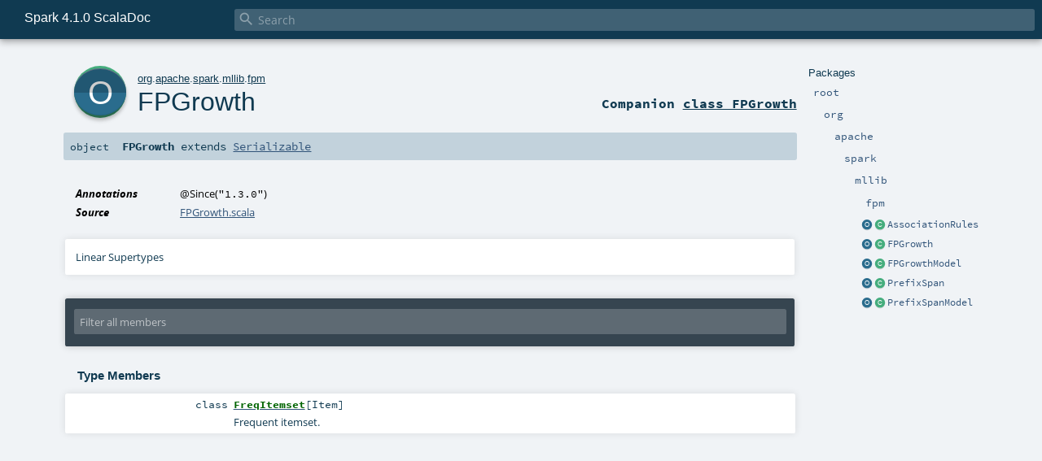

--- FILE ---
content_type: text/html
request_url: https://spark.apache.org/docs/latest/api/scala/org/apache/spark/mllib/fpm/FPGrowth$.html
body_size: 4193
content:
<!DOCTYPE html ><html><head><meta http-equiv="X-UA-Compatible" content="IE=edge"/><meta content="width=device-width, initial-scale=1.0, maximum-scale=1.0, user-scalable=no" name="viewport"/><title>Spark 4.1.0 ScalaDoc  - org.apache.spark.mllib.fpm.FPGrowth</title><meta content="Spark 4.1.0 ScalaDoc - org.apache.spark.mllib.fpm.FPGrowth" name="description"/><meta content="Spark 4.1.0 ScalaDoc org.apache.spark.mllib.fpm.FPGrowth" name="keywords"/><meta http-equiv="content-type" content="text/html; charset=UTF-8"/><link href="../../../../../lib/index.css" media="screen" type="text/css" rel="stylesheet"/><link href="../../../../../lib/template.css" media="screen" type="text/css" rel="stylesheet"/><link href="../../../../../lib/print.css" media="print" type="text/css" rel="stylesheet"/><link href="../../../../../lib/diagrams.css" media="screen" type="text/css" rel="stylesheet" id="diagrams-css"/><script type="text/javascript" src="../../../../../lib/jquery.min.js"></script><script type="text/javascript" src="../../../../../lib/index.js"></script><script type="text/javascript" src="../../../../../index.js"></script><script type="text/javascript" src="../../../../../lib/scheduler.js"></script><script type="text/javascript" src="../../../../../lib/template.js"></script><script type="text/javascript">/* this variable can be used by the JS to determine the path to the root document */
var toRoot = '../../../../../';</script></head><body><div id="search"><span id="doc-title">Spark 4.1.0 ScalaDoc<span id="doc-version"></span></span> <span class="close-results"><span class="left">&lt;</span> Back</span><div id="textfilter"><span class="input"><input autocapitalize="none" placeholder="Search" id="index-input" type="text" accesskey="/"/><i class="clear material-icons"></i><i id="search-icon" class="material-icons"></i></span></div></div><div id="search-results"><div id="search-progress"><div id="progress-fill"></div></div><div id="results-content"><div id="entity-results"></div><div id="member-results"></div></div></div><div id="content-scroll-container" style="-webkit-overflow-scrolling: touch;"><div id="content-container" style="-webkit-overflow-scrolling: touch;"><div id="subpackage-spacer"><div id="packages"><h1>Packages</h1><ul><li class="indented0 " name="_root_.root" group="Ungrouped" fullComment="yes" data-isabs="false" visbl="pub"><a id="_root_" class="anchorToMember"></a><a id="root:_root_" class="anchorToMember"></a> <span class="permalink"><a href="../../../../../index.html" title="Permalink"><i class="material-icons"></i></a></span> <span class="modifier_kind"><span class="modifier"></span> <span class="kind">package</span></span> <span class="symbol"><a href="../../../../../index.html" title=""><span class="name">root</span></a></span><div class="fullcomment"><dl class="attributes block"><dt>Definition Classes</dt><dd><a href="../../../../../index.html" name="_root_" id="_root_" class="extype">root</a></dd></dl></div></li><li class="indented1 " name="_root_.org" group="Ungrouped" fullComment="yes" data-isabs="false" visbl="pub"><a id="org" class="anchorToMember"></a><a id="org:org" class="anchorToMember"></a> <span class="permalink"><a href="../../../../../org/index.html" title="Permalink"><i class="material-icons"></i></a></span> <span class="modifier_kind"><span class="modifier"></span> <span class="kind">package</span></span> <span class="symbol"><a href="../../../../index.html" title=""><span class="name">org</span></a></span><div class="fullcomment"><dl class="attributes block"><dt>Definition Classes</dt><dd><a href="../../../../../index.html" name="_root_" id="_root_" class="extype">root</a></dd></dl></div></li><li class="indented2 " name="org.apache" group="Ungrouped" fullComment="yes" data-isabs="false" visbl="pub"><a id="apache" class="anchorToMember"></a><a id="apache:apache" class="anchorToMember"></a> <span class="permalink"><a href="../../../../../org/apache/index.html" title="Permalink"><i class="material-icons"></i></a></span> <span class="modifier_kind"><span class="modifier"></span> <span class="kind">package</span></span> <span class="symbol"><a href="../../../index.html" title=""><span class="name">apache</span></a></span><div class="fullcomment"><dl class="attributes block"><dt>Definition Classes</dt><dd><a href="../../../../index.html" name="org" id="org" class="extype">org</a></dd></dl></div></li><li class="indented3 " name="org.apache.spark" group="Ungrouped" fullComment="yes" data-isabs="false" visbl="pub"><a id="spark" class="anchorToMember"></a><a id="spark:spark" class="anchorToMember"></a> <span class="permalink"><a href="../../../../../org/apache/spark/index.html" title="Permalink"><i class="material-icons"></i></a></span> <span class="modifier_kind"><span class="modifier"></span> <span class="kind">package</span></span> <span class="symbol"><a href="../../index.html" title="Core Spark functionality."><span class="name">spark</span></a></span><p class="shortcomment cmt">Core Spark functionality.</p><div class="fullcomment"><div class="comment cmt"><p>Core Spark functionality. <a href="../../SparkContext.html" name="org.apache.spark.SparkContext" id="org.apache.spark.SparkContext" class="extype">org.apache.spark.SparkContext</a> serves as the main entry point to
Spark, while <a href="../../rdd/RDD.html" name="org.apache.spark.rdd.RDD" id="org.apache.spark.rdd.RDD" class="extype">org.apache.spark.rdd.RDD</a> is the data type representing a distributed collection,
and provides most parallel operations.</p><p>In addition, <a href="../../rdd/PairRDDFunctions.html" name="org.apache.spark.rdd.PairRDDFunctions" id="org.apache.spark.rdd.PairRDDFunctions" class="extype">org.apache.spark.rdd.PairRDDFunctions</a> contains operations available only on RDDs
of key-value pairs, such as <code>groupByKey</code> and <code>join</code>; <a href="../../rdd/DoubleRDDFunctions.html" name="org.apache.spark.rdd.DoubleRDDFunctions" id="org.apache.spark.rdd.DoubleRDDFunctions" class="extype">org.apache.spark.rdd.DoubleRDDFunctions</a>
contains operations available only on RDDs of Doubles; and
<a href="../../rdd/SequenceFileRDDFunctions.html" name="org.apache.spark.rdd.SequenceFileRDDFunctions" id="org.apache.spark.rdd.SequenceFileRDDFunctions" class="extype">org.apache.spark.rdd.SequenceFileRDDFunctions</a> contains operations available on RDDs that can
be saved as SequenceFiles. These operations are automatically available on any RDD of the right
type (e.g. RDD[(Int, Int)] through implicit conversions.</p><p>Java programmers should reference the <a href="../../api/java/index.html" name="org.apache.spark.api.java" id="org.apache.spark.api.java" class="extype">org.apache.spark.api.java</a> package
for Spark programming APIs in Java.</p><p>Classes and methods marked with <span class="experimental badge" style="float: none;">
Experimental</span> are user-facing features which have not been officially adopted by the
Spark project. These are subject to change or removal in minor releases.</p><p>Classes and methods marked with <span class="developer badge" style="float: none;">
Developer API</span> are intended for advanced users want to extend Spark through lower
level interfaces. These are subject to changes or removal in minor releases.
</p></div><dl class="attributes block"><dt>Definition Classes</dt><dd><a href="../../../index.html" name="org.apache" id="org.apache" class="extype">apache</a></dd></dl></div></li><li class="indented4 " name="org.apache.spark.mllib" group="Ungrouped" fullComment="yes" data-isabs="false" visbl="pub"><a id="mllib" class="anchorToMember"></a><a id="mllib:mllib" class="anchorToMember"></a> <span class="permalink"><a href="../../../../../org/apache/spark/mllib/index.html" title="Permalink"><i class="material-icons"></i></a></span> <span class="modifier_kind"><span class="modifier"></span> <span class="kind">package</span></span> <span class="symbol"><a href="../index.html" title="RDD-based machine learning APIs (in maintenance mode)."><span class="name">mllib</span></a></span><p class="shortcomment cmt">RDD-based machine learning APIs (in maintenance mode).</p><div class="fullcomment"><div class="comment cmt"><p>RDD-based machine learning APIs (in maintenance mode).</p><p>The <code>spark.mllib</code> package is in maintenance mode as of the Spark 2.0.0 release to encourage
migration to the DataFrame-based APIs under the <a href="../../ml/index.html" name="org.apache.spark.ml" id="org.apache.spark.ml" class="extype">org.apache.spark.ml</a> package.
While in maintenance mode,</p><ul><li>no new features in the RDD-based <code>spark.mllib</code> package will be accepted, unless they block
   implementing new features in the DataFrame-based <code>spark.ml</code> package;</li><li>bug fixes in the RDD-based APIs will still be accepted.</li></ul><p>The developers will continue adding more features to the DataFrame-based APIs in the 2.x series
to reach feature parity with the RDD-based APIs.
And once we reach feature parity, this package will be deprecated.
</p></div><dl class="attributes block"><dt>Definition Classes</dt><dd><a href="../../index.html" name="org.apache.spark" id="org.apache.spark" class="extype">spark</a></dd><dt>See also</dt><dd><span class="cmt"><p><a href="https://issues.apache.org/jira/browse/SPARK-4591">SPARK-4591</a> to track
the progress of feature parity</p></span></dd></dl></div></li><li class="indented5 " name="org.apache.spark.mllib.fpm" group="Ungrouped" fullComment="yes" data-isabs="false" visbl="pub"><a id="fpm" class="anchorToMember"></a><a id="fpm:fpm" class="anchorToMember"></a> <span class="permalink"><a href="../../../../../org/apache/spark/mllib/fpm/index.html" title="Permalink"><i class="material-icons"></i></a></span> <span class="modifier_kind"><span class="modifier"></span> <span class="kind">package</span></span> <span class="symbol"><a href="index.html" title=""><span class="name">fpm</span></a></span><div class="fullcomment"><dl class="attributes block"><dt>Definition Classes</dt><dd><a href="../index.html" name="org.apache.spark.mllib" id="org.apache.spark.mllib" class="extype">mllib</a></dd></dl></div></li><li class="current-entities indented5"><a href="AssociationRules$.html" title="" class="object"></a> <a href="AssociationRules.html" title="Generates association rules from a RDD[FreqItemset[Item]]." class="class"></a><a href="AssociationRules.html" title="Generates association rules from a RDD[FreqItemset[Item]].">AssociationRules</a></li><li class="current-entities indented5"><a href="" title="" class="object"></a> <a href="FPGrowth.html" title="A parallel FP-growth algorithm to mine frequent itemsets." class="class"></a><a href="FPGrowth.html" title="A parallel FP-growth algorithm to mine frequent itemsets.">FPGrowth</a></li><li class="current-entities indented5"><a href="FPGrowthModel$.html" title="" class="object"></a> <a href="FPGrowthModel.html" title="Model trained by FPGrowth, which holds frequent itemsets." class="class"></a><a href="FPGrowthModel.html" title="Model trained by FPGrowth, which holds frequent itemsets.">FPGrowthModel</a></li><li class="current-entities indented5"><a href="PrefixSpan$.html" title="" class="object"></a> <a href="PrefixSpan.html" title="A parallel PrefixSpan algorithm to mine frequent sequential patterns." class="class"></a><a href="PrefixSpan.html" title="A parallel PrefixSpan algorithm to mine frequent sequential patterns.">PrefixSpan</a></li><li class="current-entities indented5"><a href="PrefixSpanModel$.html" title="" class="object"></a> <a href="PrefixSpanModel.html" title="Model fitted by PrefixSpan" class="class"></a><a href="PrefixSpanModel.html" title="Model fitted by PrefixSpan">PrefixSpanModel</a></li></ul></div></div><div id="content"><body class="object value"><div id="definition"><a href="FPGrowth.html" title="See companion class"><div class="big-circle object-companion-class">o</div></a><p id="owner"><a href="../../../../index.html" name="org" id="org" class="extype">org</a>.<a href="../../../index.html" name="org.apache" id="org.apache" class="extype">apache</a>.<a href="../../index.html" name="org.apache.spark" id="org.apache.spark" class="extype">spark</a>.<a href="../index.html" name="org.apache.spark.mllib" id="org.apache.spark.mllib" class="extype">mllib</a>.<a href="index.html" name="org.apache.spark.mllib.fpm" id="org.apache.spark.mllib.fpm" class="extype">fpm</a></p><h1><a href="FPGrowth.html" title="See companion class">FPGrowth</a><span class="permalink"><a href="../../../../../org/apache/spark/mllib/fpm/FPGrowth$.html" title="Permalink"><i class="material-icons"></i></a></span></h1><h3><span class="morelinks"><div>Companion <a href="FPGrowth.html" title="See companion class">class FPGrowth</a></div></span></h3></div><h4 id="signature" class="signature"><span class="modifier_kind"><span class="modifier"></span> <span class="kind">object</span></span> <span class="symbol"><span class="name">FPGrowth</span><span class="result"> extends <a href="https://docs.oracle.com/en/java/javase/17/docs/api/java.base/java/io/Serializable.html#java.io.Serializable" name="java.io.Serializable" id="java.io.Serializable" class="extype">Serializable</a></span></span></h4><div id="comment" class="fullcommenttop"><dl class="attributes block"><dt>Annotations</dt><dd><span class="name">@Since</span><span class="args">(<span><span class="symbol">"1.3.0"</span></span>)</span> </dd><dt>Source</dt><dd><a href="https://github.com/apache/spark/tree/v4.1.0/mllib/src/main/scala/org/apache/spark/mllib/fpm/FPGrowth.scala" target="_blank">FPGrowth.scala</a></dd></dl><div class="toggleContainer"><div class="toggle block"><span>Linear Supertypes</span><div class="superTypes hiddenContent"><a href="https://docs.oracle.com/en/java/javase/17/docs/api/java.base/java/io/Serializable.html#java.io.Serializable" name="java.io.Serializable" id="java.io.Serializable" class="extype">Serializable</a>, <span name="scala.AnyRef" class="extype">AnyRef</span>, <span name="scala.Any" class="extype">Any</span></div></div></div></div><div id="mbrsel"><div class="toggle"></div><div id="memberfilter"><i class="material-icons arrow"></i><span class="input"><input placeholder="Filter all members" id="mbrsel-input" type="text" accesskey="/"/></span><i class="clear material-icons"></i></div><div id="filterby"><div id="order"><span class="filtertype">Ordering</span><ol><li class="alpha in"><span>Alphabetic</span></li><li class="inherit out"><span>By Inheritance</span></li></ol></div><div class="ancestors"><span class="filtertype">Inherited<br/></span><ol id="linearization"><li class="in" name="org.apache.spark.mllib.fpm.FPGrowth"><span>FPGrowth</span></li><li class="in" name="java.io.Serializable"><span>Serializable</span></li><li class="in" name="scala.AnyRef"><span>AnyRef</span></li><li class="in" name="scala.Any"><span>Any</span></li></ol></div><div class="ancestors"><span class="filtertype"></span><ol><li class="hideall out"><span>Hide All</span></li><li class="showall in"><span>Show All</span></li></ol></div><div id="visbl"><span class="filtertype">Visibility</span><ol><li class="public in"><span>Public</span></li><li class="protected out"><span>Protected</span></li></ol></div></div></div><div id="template"><div id="allMembers"><div id="types" class="types members"><h3>Type Members</h3><ol><li class="indented0 " name="org.apache.spark.mllib.fpm.FPGrowth.FreqItemset" group="Ungrouped" fullComment="yes" data-isabs="false" visbl="pub"><a id="FreqItemset[Item]extendsSerializable" class="anchorToMember"></a><a id="FreqItemset[Item]:FreqItemset[Item]" class="anchorToMember"></a> <span class="permalink"><a href="../../../../../org/apache/spark/mllib/fpm/FPGrowth$$FreqItemset.html" title="Permalink"><i class="material-icons"></i></a></span> <span class="modifier_kind"><span class="modifier"></span> <span class="kind">class</span></span> <span class="symbol"><a href="FPGrowth$$FreqItemset.html" title="Frequent itemset."><span class="name">FreqItemset</span></a><span class="tparams">[<span name="Item">Item</span>]</span><span class="result"> extends <span name="scala.Serializable" class="extype">Serializable</span></span></span><p class="shortcomment cmt">Frequent itemset.</p><div class="fullcomment"><div class="comment cmt"><p>Frequent itemset.</p></div><dl class="paramcmts block"><dt class="tparam">Item</dt><dd class="cmt"><p>item type</p></dd></dl><dl class="attributes block"><dt>Annotations</dt><dd><span class="name">@Since</span><span class="args">(<span><span class="symbol">"1.3.0"</span></span>)</span> </dd></dl></div></li></ol></div><div class="values members"><h3>Value Members</h3><ol><li class="indented0 " name="scala.AnyRef#!=" group="Ungrouped" fullComment="yes" data-isabs="false" visbl="pub"><a id="!=(x$1:Any):Boolean" class="anchorToMember"></a><a id="!=(Any):Boolean" class="anchorToMember"></a> <span class="permalink"><a href="../../../../../org/apache/spark/mllib/fpm/FPGrowth$.html#!=(x$1:Any):Boolean" title="Permalink"><i class="material-icons"></i></a></span> <span class="modifier_kind"><span class="modifier">final </span> <span class="kind">def</span></span> <span class="symbol"><span class="name" title="gt4s: $bang$eq">!=</span><span class="params">(<span name="arg0">arg0: <span name="scala.Any" class="extype">Any</span></span>)</span><span class="result">: <span name="scala.Boolean" class="extype">Boolean</span></span></span><div class="fullcomment"><dl class="attributes block"><dt>Definition Classes</dt><dd>AnyRef → Any</dd></dl></div></li><li class="indented0 " name="scala.AnyRef###" group="Ungrouped" fullComment="yes" data-isabs="false" visbl="pub"><a id="##:Int" class="anchorToMember"></a> <span class="permalink"><a href="../../../../../org/apache/spark/mllib/fpm/FPGrowth$.html###:Int" title="Permalink"><i class="material-icons"></i></a></span> <span class="modifier_kind"><span class="modifier">final </span> <span class="kind">def</span></span> <span class="symbol"><span class="name" title="gt4s: $hash$hash">##</span><span class="result">: <span name="scala.Int" class="extype">Int</span></span></span><div class="fullcomment"><dl class="attributes block"><dt>Definition Classes</dt><dd>AnyRef → Any</dd></dl></div></li><li class="indented0 " name="scala.AnyRef#==" group="Ungrouped" fullComment="yes" data-isabs="false" visbl="pub"><a id="==(x$1:Any):Boolean" class="anchorToMember"></a><a id="==(Any):Boolean" class="anchorToMember"></a> <span class="permalink"><a href="../../../../../org/apache/spark/mllib/fpm/FPGrowth$.html#==(x$1:Any):Boolean" title="Permalink"><i class="material-icons"></i></a></span> <span class="modifier_kind"><span class="modifier">final </span> <span class="kind">def</span></span> <span class="symbol"><span class="name" title="gt4s: $eq$eq">==</span><span class="params">(<span name="arg0">arg0: <span name="scala.Any" class="extype">Any</span></span>)</span><span class="result">: <span name="scala.Boolean" class="extype">Boolean</span></span></span><div class="fullcomment"><dl class="attributes block"><dt>Definition Classes</dt><dd>AnyRef → Any</dd></dl></div></li><li class="indented0 " name="scala.Any#asInstanceOf" group="Ungrouped" fullComment="yes" data-isabs="false" visbl="pub"><a id="asInstanceOf[T0]:T0" class="anchorToMember"></a> <span class="permalink"><a href="../../../../../org/apache/spark/mllib/fpm/FPGrowth$.html#asInstanceOf[T0]:T0" title="Permalink"><i class="material-icons"></i></a></span> <span class="modifier_kind"><span class="modifier">final </span> <span class="kind">def</span></span> <span class="symbol"><span class="name">asInstanceOf</span><span class="tparams">[<span name="T0">T0</span>]</span><span class="result">: <span name="scala.Any.asInstanceOf.T0" class="extype">T0</span></span></span><div class="fullcomment"><dl class="attributes block"><dt>Definition Classes</dt><dd>Any</dd></dl></div></li><li class="indented0 " name="scala.AnyRef#clone" group="Ungrouped" fullComment="yes" data-isabs="false" visbl="prt"><a id="clone():Object" class="anchorToMember"></a><a id="clone():AnyRef" class="anchorToMember"></a> <span class="permalink"><a href="../../../../../org/apache/spark/mllib/fpm/FPGrowth$.html#clone():Object" title="Permalink"><i class="material-icons"></i></a></span> <span class="modifier_kind"><span class="modifier"></span> <span class="kind">def</span></span> <span class="symbol"><span class="name">clone</span><span class="params">()</span><span class="result">: <span name="scala.AnyRef" class="extype">AnyRef</span></span></span><div class="fullcomment"><dl class="attributes block"><dt>Attributes</dt><dd>protected[<span name="java.lang" class="extype">lang</span>] </dd><dt>Definition Classes</dt><dd>AnyRef</dd><dt>Annotations</dt><dd><span class="name">@throws</span><span class="args">(<span><span class="defval">classOf[java.lang.CloneNotSupportedException]</span></span>)</span> <span class="name">@IntrinsicCandidate</span><span class="args">()</span> <span class="name">@native</span><span class="args">()</span> </dd></dl></div></li><li class="indented0 " name="scala.AnyRef#eq" group="Ungrouped" fullComment="yes" data-isabs="false" visbl="pub"><a id="eq(x$1:AnyRef):Boolean" class="anchorToMember"></a><a id="eq(AnyRef):Boolean" class="anchorToMember"></a> <span class="permalink"><a href="../../../../../org/apache/spark/mllib/fpm/FPGrowth$.html#eq(x$1:AnyRef):Boolean" title="Permalink"><i class="material-icons"></i></a></span> <span class="modifier_kind"><span class="modifier">final </span> <span class="kind">def</span></span> <span class="symbol"><span class="name">eq</span><span class="params">(<span name="arg0">arg0: <span name="scala.AnyRef" class="extype">AnyRef</span></span>)</span><span class="result">: <span name="scala.Boolean" class="extype">Boolean</span></span></span><div class="fullcomment"><dl class="attributes block"><dt>Definition Classes</dt><dd>AnyRef</dd></dl></div></li><li class="indented0 " name="scala.AnyRef#equals" group="Ungrouped" fullComment="yes" data-isabs="false" visbl="pub"><a id="equals(x$1:Object):Boolean" class="anchorToMember"></a><a id="equals(AnyRef):Boolean" class="anchorToMember"></a> <span class="permalink"><a href="../../../../../org/apache/spark/mllib/fpm/FPGrowth$.html#equals(x$1:Object):Boolean" title="Permalink"><i class="material-icons"></i></a></span> <span class="modifier_kind"><span class="modifier"></span> <span class="kind">def</span></span> <span class="symbol"><span class="name">equals</span><span class="params">(<span name="arg0">arg0: <span name="scala.AnyRef" class="extype">AnyRef</span></span>)</span><span class="result">: <span name="scala.Boolean" class="extype">Boolean</span></span></span><div class="fullcomment"><dl class="attributes block"><dt>Definition Classes</dt><dd>AnyRef → Any</dd></dl></div></li><li class="indented0 " name="scala.AnyRef#getClass" group="Ungrouped" fullComment="yes" data-isabs="false" visbl="pub"><a id="getClass():Class[_]" class="anchorToMember"></a><a id="getClass():Class[_&lt;:AnyRef]" class="anchorToMember"></a> <span class="permalink"><a href="../../../../../org/apache/spark/mllib/fpm/FPGrowth$.html#getClass():Class[_]" title="Permalink"><i class="material-icons"></i></a></span> <span class="modifier_kind"><span class="modifier">final </span> <span class="kind">def</span></span> <span class="symbol"><span class="name">getClass</span><span class="params">()</span><span class="result">: <a href="https://docs.oracle.com/en/java/javase/17/docs/api/java.base/java/lang/Class.html#java.lang.Class" name="java.lang.Class" id="java.lang.Class" class="extype">Class</a>[_ &lt;: <span name="scala.AnyRef" class="extype">AnyRef</span>]</span></span><div class="fullcomment"><dl class="attributes block"><dt>Definition Classes</dt><dd>AnyRef → Any</dd><dt>Annotations</dt><dd><span class="name">@IntrinsicCandidate</span><span class="args">()</span> <span class="name">@native</span><span class="args">()</span> </dd></dl></div></li><li class="indented0 " name="scala.AnyRef#hashCode" group="Ungrouped" fullComment="yes" data-isabs="false" visbl="pub"><a id="hashCode():Int" class="anchorToMember"></a> <span class="permalink"><a href="../../../../../org/apache/spark/mllib/fpm/FPGrowth$.html#hashCode():Int" title="Permalink"><i class="material-icons"></i></a></span> <span class="modifier_kind"><span class="modifier"></span> <span class="kind">def</span></span> <span class="symbol"><span class="name">hashCode</span><span class="params">()</span><span class="result">: <span name="scala.Int" class="extype">Int</span></span></span><div class="fullcomment"><dl class="attributes block"><dt>Definition Classes</dt><dd>AnyRef → Any</dd><dt>Annotations</dt><dd><span class="name">@IntrinsicCandidate</span><span class="args">()</span> <span class="name">@native</span><span class="args">()</span> </dd></dl></div></li><li class="indented0 " name="scala.Any#isInstanceOf" group="Ungrouped" fullComment="yes" data-isabs="false" visbl="pub"><a id="isInstanceOf[T0]:Boolean" class="anchorToMember"></a> <span class="permalink"><a href="../../../../../org/apache/spark/mllib/fpm/FPGrowth$.html#isInstanceOf[T0]:Boolean" title="Permalink"><i class="material-icons"></i></a></span> <span class="modifier_kind"><span class="modifier">final </span> <span class="kind">def</span></span> <span class="symbol"><span class="name">isInstanceOf</span><span class="tparams">[<span name="T0">T0</span>]</span><span class="result">: <span name="scala.Boolean" class="extype">Boolean</span></span></span><div class="fullcomment"><dl class="attributes block"><dt>Definition Classes</dt><dd>Any</dd></dl></div></li><li class="indented0 " name="scala.AnyRef#ne" group="Ungrouped" fullComment="yes" data-isabs="false" visbl="pub"><a id="ne(x$1:AnyRef):Boolean" class="anchorToMember"></a><a id="ne(AnyRef):Boolean" class="anchorToMember"></a> <span class="permalink"><a href="../../../../../org/apache/spark/mllib/fpm/FPGrowth$.html#ne(x$1:AnyRef):Boolean" title="Permalink"><i class="material-icons"></i></a></span> <span class="modifier_kind"><span class="modifier">final </span> <span class="kind">def</span></span> <span class="symbol"><span class="name">ne</span><span class="params">(<span name="arg0">arg0: <span name="scala.AnyRef" class="extype">AnyRef</span></span>)</span><span class="result">: <span name="scala.Boolean" class="extype">Boolean</span></span></span><div class="fullcomment"><dl class="attributes block"><dt>Definition Classes</dt><dd>AnyRef</dd></dl></div></li><li class="indented0 " name="scala.AnyRef#notify" group="Ungrouped" fullComment="yes" data-isabs="false" visbl="pub"><a id="notify():Unit" class="anchorToMember"></a> <span class="permalink"><a href="../../../../../org/apache/spark/mllib/fpm/FPGrowth$.html#notify():Unit" title="Permalink"><i class="material-icons"></i></a></span> <span class="modifier_kind"><span class="modifier">final </span> <span class="kind">def</span></span> <span class="symbol"><span class="name">notify</span><span class="params">()</span><span class="result">: <span name="scala.Unit" class="extype">Unit</span></span></span><div class="fullcomment"><dl class="attributes block"><dt>Definition Classes</dt><dd>AnyRef</dd><dt>Annotations</dt><dd><span class="name">@IntrinsicCandidate</span><span class="args">()</span> <span class="name">@native</span><span class="args">()</span> </dd></dl></div></li><li class="indented0 " name="scala.AnyRef#notifyAll" group="Ungrouped" fullComment="yes" data-isabs="false" visbl="pub"><a id="notifyAll():Unit" class="anchorToMember"></a> <span class="permalink"><a href="../../../../../org/apache/spark/mllib/fpm/FPGrowth$.html#notifyAll():Unit" title="Permalink"><i class="material-icons"></i></a></span> <span class="modifier_kind"><span class="modifier">final </span> <span class="kind">def</span></span> <span class="symbol"><span class="name">notifyAll</span><span class="params">()</span><span class="result">: <span name="scala.Unit" class="extype">Unit</span></span></span><div class="fullcomment"><dl class="attributes block"><dt>Definition Classes</dt><dd>AnyRef</dd><dt>Annotations</dt><dd><span class="name">@IntrinsicCandidate</span><span class="args">()</span> <span class="name">@native</span><span class="args">()</span> </dd></dl></div></li><li class="indented0 " name="scala.AnyRef#synchronized" group="Ungrouped" fullComment="yes" data-isabs="false" visbl="pub"><a id="synchronized[T0](x$1:=&gt;T0):T0" class="anchorToMember"></a><a id="synchronized[T0](=&gt;T0):T0" class="anchorToMember"></a> <span class="permalink"><a href="../../../../../org/apache/spark/mllib/fpm/FPGrowth$.html#synchronized[T0](x$1:=&gt;T0):T0" title="Permalink"><i class="material-icons"></i></a></span> <span class="modifier_kind"><span class="modifier">final </span> <span class="kind">def</span></span> <span class="symbol"><span class="name">synchronized</span><span class="tparams">[<span name="T0">T0</span>]</span><span class="params">(<span name="arg0">arg0: =&gt; <span name="java.lang.AnyRef.synchronized.T0" class="extype">T0</span></span>)</span><span class="result">: <span name="java.lang.AnyRef.synchronized.T0" class="extype">T0</span></span></span><div class="fullcomment"><dl class="attributes block"><dt>Definition Classes</dt><dd>AnyRef</dd></dl></div></li><li class="indented0 " name="scala.AnyRef#toString" group="Ungrouped" fullComment="yes" data-isabs="false" visbl="pub"><a id="toString():String" class="anchorToMember"></a> <span class="permalink"><a href="../../../../../org/apache/spark/mllib/fpm/FPGrowth$.html#toString():String" title="Permalink"><i class="material-icons"></i></a></span> <span class="modifier_kind"><span class="modifier"></span> <span class="kind">def</span></span> <span class="symbol"><span class="name">toString</span><span class="params">()</span><span class="result">: <a href="https://docs.oracle.com/en/java/javase/17/docs/api/java.base/java/lang/String.html#java.lang.String" name="java.lang.String" id="java.lang.String" class="extype">String</a></span></span><div class="fullcomment"><dl class="attributes block"><dt>Definition Classes</dt><dd>AnyRef → Any</dd></dl></div></li><li class="indented0 " name="scala.AnyRef#wait" group="Ungrouped" fullComment="yes" data-isabs="false" visbl="pub"><a id="wait(x$1:Long,x$2:Int):Unit" class="anchorToMember"></a><a id="wait(Long,Int):Unit" class="anchorToMember"></a> <span class="permalink"><a href="../../../../../org/apache/spark/mllib/fpm/FPGrowth$.html#wait(x$1:Long,x$2:Int):Unit" title="Permalink"><i class="material-icons"></i></a></span> <span class="modifier_kind"><span class="modifier">final </span> <span class="kind">def</span></span> <span class="symbol"><span class="name">wait</span><span class="params">(<span name="arg0">arg0: <span name="scala.Long" class="extype">Long</span></span>, <span name="arg1">arg1: <span name="scala.Int" class="extype">Int</span></span>)</span><span class="result">: <span name="scala.Unit" class="extype">Unit</span></span></span><div class="fullcomment"><dl class="attributes block"><dt>Definition Classes</dt><dd>AnyRef</dd><dt>Annotations</dt><dd><span class="name">@throws</span><span class="args">(<span><span class="defval">classOf[java.lang.InterruptedException]</span></span>)</span> </dd></dl></div></li><li class="indented0 " name="scala.AnyRef#wait" group="Ungrouped" fullComment="yes" data-isabs="false" visbl="pub"><a id="wait(x$1:Long):Unit" class="anchorToMember"></a><a id="wait(Long):Unit" class="anchorToMember"></a> <span class="permalink"><a href="../../../../../org/apache/spark/mllib/fpm/FPGrowth$.html#wait(x$1:Long):Unit" title="Permalink"><i class="material-icons"></i></a></span> <span class="modifier_kind"><span class="modifier">final </span> <span class="kind">def</span></span> <span class="symbol"><span class="name">wait</span><span class="params">(<span name="arg0">arg0: <span name="scala.Long" class="extype">Long</span></span>)</span><span class="result">: <span name="scala.Unit" class="extype">Unit</span></span></span><div class="fullcomment"><dl class="attributes block"><dt>Definition Classes</dt><dd>AnyRef</dd><dt>Annotations</dt><dd><span class="name">@throws</span><span class="args">(<span><span class="defval">classOf[java.lang.InterruptedException]</span></span>)</span> <span class="name">@native</span><span class="args">()</span> </dd></dl></div></li><li class="indented0 " name="scala.AnyRef#wait" group="Ungrouped" fullComment="yes" data-isabs="false" visbl="pub"><a id="wait():Unit" class="anchorToMember"></a> <span class="permalink"><a href="../../../../../org/apache/spark/mllib/fpm/FPGrowth$.html#wait():Unit" title="Permalink"><i class="material-icons"></i></a></span> <span class="modifier_kind"><span class="modifier">final </span> <span class="kind">def</span></span> <span class="symbol"><span class="name">wait</span><span class="params">()</span><span class="result">: <span name="scala.Unit" class="extype">Unit</span></span></span><div class="fullcomment"><dl class="attributes block"><dt>Definition Classes</dt><dd>AnyRef</dd><dt>Annotations</dt><dd><span class="name">@throws</span><span class="args">(<span><span class="defval">classOf[java.lang.InterruptedException]</span></span>)</span> </dd></dl></div></li></ol></div><div class="values members"><h3>Deprecated Value Members</h3><ol><li class="indented0 " name="scala.AnyRef#finalize" group="Ungrouped" fullComment="yes" data-isabs="false" visbl="prt"><a id="finalize():Unit" class="anchorToMember"></a> <span class="permalink"><a href="../../../../../org/apache/spark/mllib/fpm/FPGrowth$.html#finalize():Unit" title="Permalink"><i class="material-icons"></i></a></span> <span class="modifier_kind"><span class="modifier"></span> <span class="kind">def</span></span> <span class="symbol"><span class="name deprecated" title="Deprecated: (Since version 9)">finalize</span><span class="params">()</span><span class="result">: <span name="scala.Unit" class="extype">Unit</span></span></span><div class="fullcomment"><dl class="attributes block"><dt>Attributes</dt><dd>protected[<span name="java.lang" class="extype">lang</span>] </dd><dt>Definition Classes</dt><dd>AnyRef</dd><dt>Annotations</dt><dd><span class="name">@throws</span><span class="args">(<span><span class="symbol">classOf[java.lang.Throwable]</span></span>)</span> <span class="name">@Deprecated</span> </dd><dt>Deprecated</dt><dd class="cmt"><p><i>(Since version 9)</i></p></dd></dl></div></li></ol></div></div><div id="inheritedMembers"><div name="java.io.Serializable" class="parent"><h3>Inherited from <a href="https://docs.oracle.com/en/java/javase/17/docs/api/java.base/java/io/Serializable.html#java.io.Serializable" name="java.io.Serializable" id="java.io.Serializable" class="extype">Serializable</a></h3></div><div name="scala.AnyRef" class="parent"><h3>Inherited from <span name="scala.AnyRef" class="extype">AnyRef</span></h3></div><div name="scala.Any" class="parent"><h3>Inherited from <span name="scala.Any" class="extype">Any</span></h3></div></div><div id="groupedMembers"><div name="Ungrouped" class="group"><h3>Ungrouped</h3></div></div></div><div id="tooltip"></div><div id="footer"></div></body></div></div></div></body></html>
